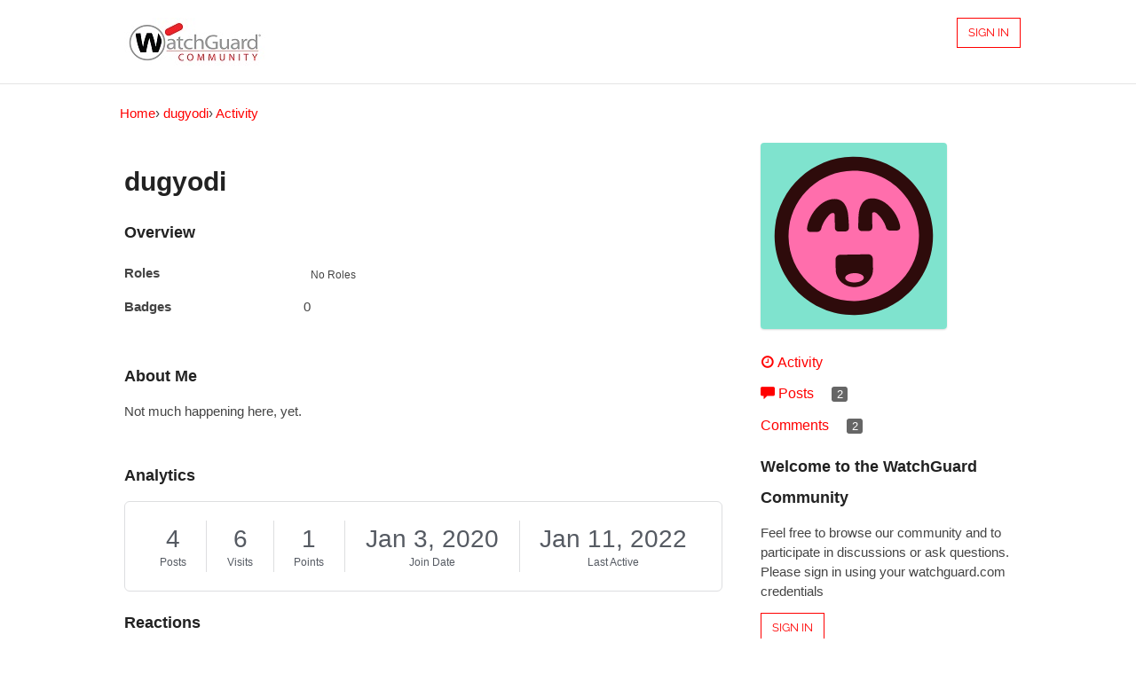

--- FILE ---
content_type: text/css;charset=UTF-8
request_url: https://community.watchguard.com/plugin/customcss/community.watchguard.com/rev_13_2025-02-21-21-58-26.css?v=69695988
body_size: 760
content:
/* ---- Edit CSS ----

If you are unfamiliar with CSS, there are some learning resources in the help
section on the right-hand side of the page.

Here are some things you should know before you begin:

1. Any definitions you enter here will be related to your custom theme. If you
   change to a different theme, these definitions will no longer be visible on
   this page. If you switch back to your custom theme, your changes will be
   present.

2. Your custom css definitions will be included *after* the theme
   css files. So, your definitions will take precedence over the theme ones.

3. When you preview your changes, you are the only one who can see the preview.

4. Feel free to delete these comments!

*/
html > body {
    font-family: "Open Sans","HelveticaNeue","Helvetica Neue",Helvetica,Arial,sans-serif !important;
}
a {
    color: #ff0000;
}
a:hover{
    color: #9e0c0f !important;
    text-decoration: underline;
}
a:visited {
    color: #ff0000 !important;
}
.Button{
    font-weight: normal;
    font-family: 'Raleway', sans-serif !important;
    border:1px solid #ff0000;
    border-radius: 0px !important;
    color: #ff0000;
    background: white;
    padding-top: 5px;
    padding-bottom: 5px;
    font-size: 13px !important;
}
.button:hover, .button:focus, .button:active, .Button:hover, .Button:focus, .Button:active{
    color: #fff !important;
    background: #ff0000 !important;
}
a:target {
    color: #fff !important;
    background: #ff0000 !important;
}
.footer{
    clear: both;
    position: relative;
    box-shadow: 0px 200px 0px 200px #232D37;
    z-index: 10;
    margin-top: -3em;
    background-color: #232D37;
    color: white;
    font-size: 13px;
}
.masthead{
    background-image: url("https://embed.widencdn.net/img/watchguard/1h9nfjo8os/640px/Web_Header_Bar_Red.jpeg?keep=c&crop=yes&u=sume5b”%3E") !important;
    background-size:100%;
}
.site-sidebar{
    font-size: 16px !important;
}
/*Hide RSS links*/
.RSS{
    display: none;
}
/*Search bar 'Go' button*/
.masthead form input[type="submit"]{
    color: #fff !important;
    background: #ff0000 !important;
}